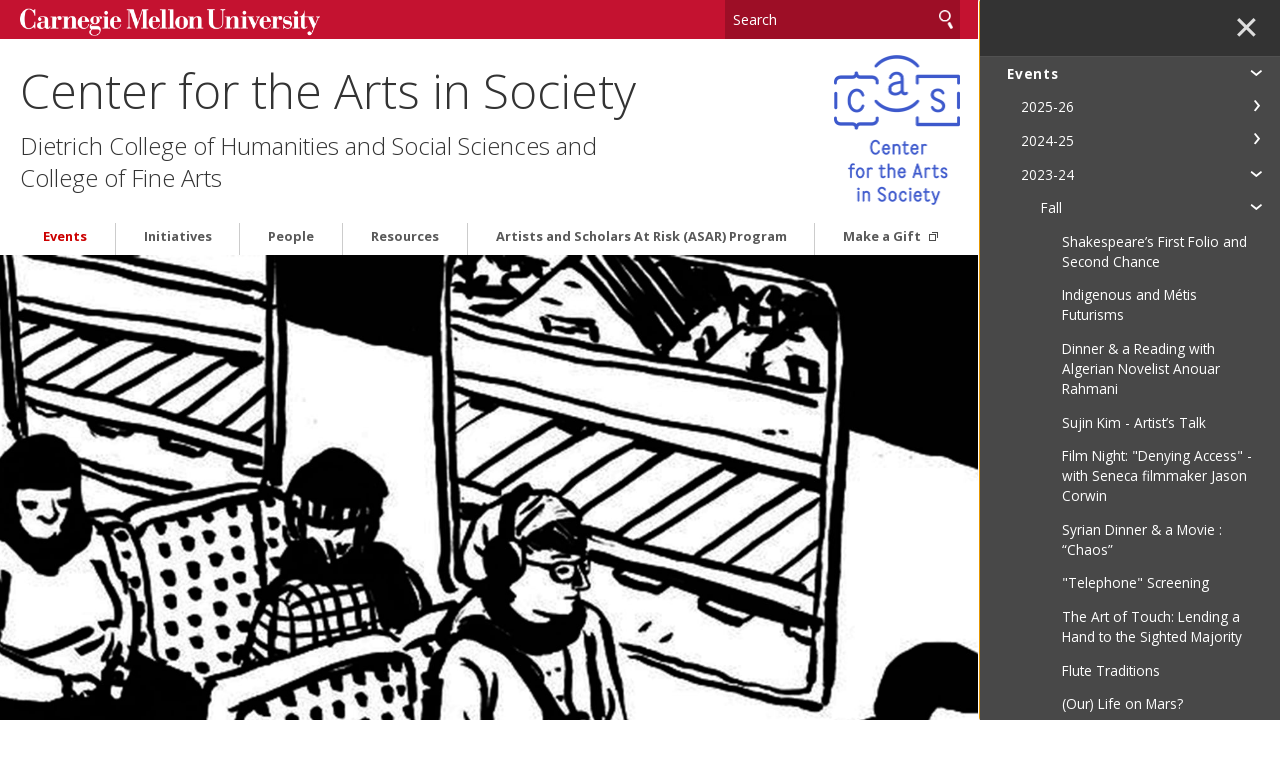

--- FILE ---
content_type: text/html
request_url: https://www.cmu.edu/cas/events/2023-24/fall/wrobel.html
body_size: 172360
content:
<!DOCTYPE html>
<html lang="en">
    <head>
        <meta charset="utf-8"/>
        <meta content="IE=edge" http-equiv="X-UA-Compatible"/>
        <meta content="width=device-width, initial-scale=1.0" name="viewport"/>
        <title>
            Transcultural Memory and the 'Disappeared' as a Multidirectional Category in Nacha Vollenweider's Notas al pie - 
                Center for the Arts in Society - Carnegie Mellon University
        </title>
        <meta content="Co-sponsored by the Center for Arts in Society and the Carnegie Mellon University Department of Modern Langages" name="description"/>
        <meta content="Carnegie Mellon University" name="author"/>
        




























                    
                	            	            	            	            	            	            	            	            	            	            	            
                        
              
    
                
                
        
                        

                                                                                                                                                
                                    
                
            
                                                
                        
        
                        

                                                
            
    <meta content="Event" name="categories-1"/>

<meta content="Transcultural Memory and the 'Disappeared' as a Multidirectional Category in Nacha Vollenweider's Notas al pie - Center for the Arts in Society - Carnegie Mellon University" property="og:title"/>    
    <meta content="Co-sponsored by the Center for Arts in Society and the Carnegie Mellon University Department of Modern Langages" property="og:description"/>
    <meta content="article" property="og:type"/>
            <meta content="$dateFormat" property="article:published_time"/>
<meta content="http://www.cmu.edu/cas/events/2023-24/fall/wrobel.html" property="og:url"/> 
<meta data-siteId="cas-2" id="siteId"/>
<!-- Page ID for Siteimprove deep linking. -->
<meta content="8ae3010580029e7458d86ed5e11b3140" name="id"/>
<!-- Canonical Link -->
<!-- Canonical Link Override Found -->
                    

        <link href="//fonts.googleapis.com/css?family=Open+Sans:400,400italic,300italic,300,700,700italic" rel="stylesheet" type="text/css"/>
        <link href="//www.cmu.edu/common/standard-v6/css/main.6.7.min.css" media="screen" rel="stylesheet" type="text/css"/>
        <link href="//www.cmu.edu/common/standard-v6/css/print.min.css" media="print" rel="stylesheet" type="text/css"/>
        <link href="//www.cmu.edu/favicon.ico" rel="icon"/>
        <link href="//www.cmu.edu/favicon-152.png" rel="apple-touch-icon-precomposed"/>
        <meta content="#9f0000" name="msapplication-TileColor"/>
        <meta content="//www.cmu.edu/favicon-144.png" name="msapplication-TileImage"/>
        <script>var dataLayer=window.dataLayer=window.dataLayer||[];</script>
<script>
  var siteId = document.getElementById('siteId').getAttribute('data-siteId');
  var siteName = siteId.replace(/\-\d{1,2}$/, '');
  dataLayer.push({
    'siteId': siteId,
    'siteName': siteName,
    'cms': 'cascade'
  });
</script>
<script>(function(w,d,s,l,i){w[l]=w[l]||[];w[l].push({'gtm.start':new Date().getTime(),event:'gtm.js'});var f=d.getElementsByTagName(s)[0],j=d.createElement(s),dl=l!='dataLayer'?'&amp;l='+l:'';j.async=true;j.src='//www.googletagmanager.com/gtm.js?id='+i+dl;f.parentNode.insertBefore(j,f);})(window,document,'script','dataLayer','GTM-5Q36JQ');</script>

        
    
                                                            <!-- Global site tag (gtag.js) - Google Analytics -->
<script async="true" src="https://www.googletagmanager.com/gtag/js?id=G-2S9GBR6TWK"></script>
<script>
  window.dataLayer = window.dataLayer || [];
  function gtag(){dataLayer.push(arguments);}
  gtag('js', new Date());

  gtag('config', 'G-2S9GBR6TWK');
</script>
                                        
        
    </head>
    <body class="no-js">
        <noscript><iframe height="0" src="https://www.googletagmanager.com/ns.html?id=GTM-5Q36JQ" style="display:none;visibility:hidden" width="0"></iframe></noscript>

        
        <div id="container">
                        <header>
        <div class="roof red invert">
    <div>
        <a class="wordmark" href="//www.cmu.edu/">Carnegie Mellon University</a>
        <button aria-label="toggle menu" aria-pressed="false" class="menu-btn" href="#nav"><b>&#8212;</b><b>&#8212;</b><b>&#8212;</b></button>
        <form action="https://search.cmu.edu" class="search search-form" method="get" name="customForm">
            <input id="id_form_id" name="form_id" type="hidden" value="basic-form"/>
            <input id="site" name="site" type="hidden" value=""/>
            <input id="id_ie" name="ie" type="hidden" value="UTF-8"/>
            <label><span>Search</span>
                <input aria-label="Search" id="id_q" name="q" placeholder="Search"/>
            </label>              <button title="Submit" type="submit">Search</button>
                                                                                                                <label class="searchSite"> <span>Search this site only</span>                 <input checked="checked" name="site" type="checkbox" value="cas-2"/>
            </label>

                    </form>
    </div>
</div>       

            <div id="sitename">
                                        <div>
                        <span class="sitetitle"><a href="../../../index.html">Center for the Arts in Society</a></span>                             <h2>Dietrich College of Humanities and Social Sciences and College of Fine Arts</h2>
                                                                                                     </div><a href="../../../index.html" target="_self"><img alt="CAS" src="../../../images/cas-logo-min.png"/></a> 
                        
        </div>    
    
</header>
            <div id="content">
                    
    
            
                                                                                                                                <div aria-label="1 of 1" aria-roledescription="slide" class="hero" data-img="images/tapa-notas-2000x1000-min.jpg" role="group" style="background-image:url(images/wrobel-900x600-min.jpg)">
                                            </div>
                                    


                                
    <div class="breadcrumbs">
                                <a href="../../../index.html">Center for the Arts in Society</a>
                                     &#160;&#8250;&#160; <a href="../../index.html">            Events
    </a>
                                                 &#160;&#8250;&#160; <a href="../index.html">            2023-24
    </a>
                                                 &#160;&#8250;&#160; <a href="index.html">            Fall
    </a>
                                                 &#160;&#8250;&#160;             Transcultural Memory and the 'Disappeared' as a Multidirectional Category in Nacha Vollenweider's Notas al pie
                            </div>

                 



























<div class="content">
    <div>
                                                           <h1>Transcultural Memory and the 'Disappeared' as a Multidirectional Category in Nacha Vollenweider's Notas al pie</h1>
                                            <p><strong>September 19, 4:30pm-5:30pm</strong></p>
<p><span class="ng-binding ng-scope" ng-if="fe.where.place">Posner 340</span><span class="ng-scope" ng-if="fe.where.place &amp;&amp; fe.where.address">,&#160;</span><span class="ng-binding ng-scope ng-enter-prepare" ng-if="fe.where.address">4980 Margaret Morrison St, Pittsburgh, PA 15213, USA</span></p>
<p>Dr. Jasmin Wrobel,&#160;The University of Manchester<br/><br/>In her graphic debut Fu&#223;noten/Notas al pie [Footnotes] (2017), published simultaneously in Germany and Argentina, Nacha Vollenweider brings different (hi)stories of structural,(neo)colonial, and state violence into dialogue. As Vollenweider&#8217;s avatar looks out the window during a train ride through her new hometown of Hamburg, observing the urban landscape, memories of Argentina and her family history, especially the murder of her uncle during the last military dictatorship (1976-1983), intertwine with recent events in Hamburg and Europe, not least against the backdrop of the 2015 &#8216;European migrant crisis.&#8217; Each of her memories &#8211; that is, each &#8216;footnote&#8217; &#8211; is triggered by small details she notices during the train ride. These associative links lead to a multimedia reconstruction of her family history through the incorporation and re-framing of photographs, video recordings, or colonial documents that &#8211; in combination with different graphic strategies and deliberate &#8216;image manipulations&#8217; &#8211; illustrate the multidirectional entanglements of global history.<br/><br/>In this paper I take Vollenweider&#8217;s work as a starting point to reflect on the potential of comics to represent non-linear interactions in transcultural memory, while paying special attention to some decisive differences between the German and Argentinean editions of Notas al pie. I discuss the representational and medial strategies Vollenweider uses to visually &#8216;stage&#8217; the forced &#8216;disappearance&#8217; of her uncle and other opponents of the military regime and ask how the multimedia archive she (re)creates between individual and collective memory counters those &#8216;forced absences.&#8217; Finally, I argue that the category of the desaparecido, a term that has increasingly been used as a &#8216;travelling concept&#8217; in the context of other (transnational) experiences of violence, bears particular potential in relation to Rothberg&#8217;s concept of multidirectional memory &#8211; a potential that Vollenweider brings from the bottom of the page to the centre through her visual footnotes.</p>
<hr/>
<p><em>Co-sponsored by the Center for Arts in Society and the Carnegie Mellon University Department of Modern Langages</em></p>
                        </div><div class="sidebar">
             
        <script type="text/javascript">
                    function addLoadEvent(func) {
                        var oldonload = window.onload;
                        if (typeof window.onload != 'function') {
                            window.onload = func;
                        } else {
                            window.onload = function() {
                            if (oldonload) {
                                oldonload();
                            }
                            func();
                            }
                          }
                        }
                        </script>
      
                                                                <div class=" simple">
                        <img alt="the cover of the book Fu&#223;noten/Notas al pie" height="355" src="images/wrobel-min.jpg" width="256"/>
            </div>
                    </div>
    </div>    

         
        <script type="text/javascript">
                    function addLoadEvent(func) {
                        var oldonload = window.onload;
                        if (typeof window.onload != 'function') {
                            window.onload = func;
                        } else {
                            window.onload = function() {
                            if (oldonload) {
                                oldonload();
                            }
                            func();
                            }
                          }
                        }
                        </script>
      
    
                        
                
        
                                              <div class="grid column2 red invert nav" id="footer-grid">
                                               <div>
                    <div class="nav-list">
                                                                        <ul>
                                                                                                                                                                                                                                                                                                <li>
                                                                            <a href="http://www.cmu.edu/dietrich/" target="_blank">Dietrich College</a>
                                                                    </li>
                                                                                                                                                                                                                                                                    <li>
                                                                            <a href="https://www.cmu.edu/cfa/" target="_blank">College of Fine Arts</a>
                                                                    </li>
                                                    </ul>
                    </div>
                </div>
                                                <div>
                                    </div>
                        </div> 
                <footer class="grid column3 invert">
                    
<div>
<p>
                Carnegie Mellon University, Baker Hall 154<br/>                 (412) 268-2830<br/>
    <a href="../../../contact/index.html">Contact Us</a>
</p>
<ul>
    <li><a href="//www.cmu.edu/legal/" target="_blank">Legal Info</a></li>
    <li><a href="//www.cmu.edu/">www.cmu.edu</a></li>
</ul>
<ul><li>&#169; <span id="js-current-year">2025</span> Carnegie Mellon University</li>
</ul>  
</div>
                    
<div>
    

    <ul class="social-icons third">
                        <li><a class="icon-link facebook" href="https://www.facebook.com/CenterArtsInSociety" target="_blank">
                <span class="icon-text sr-only">CMU on Facebook</span>
                <svg class="icon icon-facebook-logo" viewBox="0 0 32 32">
                    <path d="M12.135 31.588v-10.64h-3.299v-4.889h3.299v-2.107c0-5.447 2.464-7.971 7.811-7.971 0.535 0 1.273 0.056 1.957 0.137 0.512 0.053 1.021 0.14 1.521 0.26v4.433c-0.289-0.027-0.58-0.043-0.871-0.048-0.326-0.008-0.651-0.012-0.977-0.012-0.943 0-1.679 0.128-2.233 0.412-0.373 0.187-0.686 0.474-0.905 0.829-0.344 0.56-0.499 1.327-0.499 2.336v1.729h5.225l-0.897 4.889h-4.328v10.993c7.923-0.957 14.061-7.703 14.061-15.883 0-8.836-7.164-16-16-16s-16 7.164-16 16c0 7.504 5.165 13.8 12.135 15.529z"/>
                </svg>
            </a></li>
                                <li><a class="icon-link youtube" href="https://www.youtube.com/channel/UCPNJjAynTGnNV83poc3Cfjw" target="_blank">
                <span class="icon-text sr-only">CMU YouTube Channel</span>
                <svg class="icon icon-youtube-logo" viewBox="0 0 32 32">
                    <path d="M31.663 9.553c0 0-0.312-2.216-1.275-3.199-1.212-1.284-2.574-1.284-3.211-1.36-4.46-0.327-11.17-0.327-11.17-0.327h-0.013c0 0-6.71 0-11.196 0.327-0.625 0.076-1.987 0.076-3.211 1.36-0.95 0.982-1.262 3.199-1.262 3.199s-0.325 2.619-0.325 5.226v2.443c0 2.607 0.325 5.213 0.325 5.213s0.312 2.216 1.274 3.199c1.212 1.284 2.811 1.247 3.524 1.373 2.561 0.252 10.871 0.327 10.871 0.327s6.722-0.013 11.196-0.34c0.625-0.076 1.987-0.076 3.211-1.36 0.962-0.982 1.275-3.199 1.275-3.199s0.324-2.607 0.324-5.213v-2.443c-0.013-2.607-0.337-5.226-0.337-5.226h0.001zM12.695 20.181v-9.054l8.646 4.546-8.646 4.508z"/>
                </svg>
            </a></li>
                </ul>


</div>
                    


<div>
   <nav id="nav">

                                                                                                                          
                            <ul>
                                                        <li class="">                              <a href="../../index.html" target="_self">                     Events
    </a>
                        
                                          
                                                                                                                   
                            <ul>
                                                        <li class="">                              <a href="../../2025-26/index.html" target="_self">                     2025-26
    </a>
                        
                                          
                                                                                                                   
                            <ul>
                                                        <li class="">                              <a href="../../2025-26/fall/index.html" target="_self">                     Fall
    </a>
                        
                                          
                                                                                                                                                                                                                                                                  <ul>
                                                        <li>                              <a href="../../2025-26/fall/inhospitable-space-call-for-papers.html" target="_self">                     (In)hospitable Space Call for Papers
    </a>
    </li>
                                                                                            </ul>
                                        </li>
            	                                                                                                                                                                                                         </ul>
                                        </li>
            	                                                                                                                                                   
                                        <li class="">                              <a href="../../2024-25/index.html" target="_self">                     2024-25
    </a>
                        
                                          
                                                                                                                   
                            <ul>
                                                        <li class="">                              <a href="../../2024-25/fall/index.html" target="_self">                     Fall
    </a>
                        
                                          
                                                                                                                                                                                                                                                                  <ul>
                                                        <li>                              <a href="../../2024-25/fall/in-hospitable-bodies.html" target="_self">                     (In)Hospitable Bodies Speaker Series
    </a>
    </li>
                                                                                                                                                                         <li>                              <a href="../../2024-25/fall/echoes-of-the-soul.html" target="_self">                     Egyptian Dinner and a Reading: "Echoes of the Soul: Reflections on Love, Faith, Alienation, and Exile"
    </a>
    </li>
                                                                                                                                                                         <li>                              <a href="../../2024-25/fall/storytelling-for-sustainability-native.html" target="_self">                     Storytelling for Sustainability: Native Perspectives on Hospitality
    </a>
    </li>
                                                                                                                                                                         <li>                              <a href="../../2024-25/fall/political-advertisement-xi.html" target="_self">                     Political Advertisement XI
    </a>
    </li>
                                                                                                                                                                         <li>                              <a href="../../2024-25/fall/ben-barson.html" target="_self">                     Black Reconstruction, Jazz, and Brass Bands in New Orleans with Dr. Ben Barson
    </a>
    </li>
                                                                                                                                                                         <li>                              <a href="../../2024-25/fall/maya-brown-boateng.html" target="_self">                     Black Banjoists&#8217; History and Music with Maya Brown-Boateng
    </a>
    </li>
                                                                                                                                                                         <li>                              <a href="../../2024-25/fall/2024-asar-conference.html" target="_self">                     2024 Scholars at Risk United States General Assembly
    </a>
    </li>
                                                                                                                                                                         <li>                              <a href="../../2024-25/fall/soudade-kaadan.html" target="_self">                     Syrian Dessert &amp; a Movie: "The Day I Lost My Shadow" with filmmaker Soudade Kaadan
    </a>
    </li>
                                                                                                                                                                         <li>                              <a href="../../2024-25/fall/2024-afghan-dinner-reading.html" target="_self">                     Afghan Dinner &amp; a Reading - Dancing in the Mosque: An Afghan Mother&#8217;s Letter to her Son
    </a>
    </li>
                                                                                                                                                                         <li>                              <a href="../../2024-25/fall/akinlana-lowman.html" target="_self">                     Capoeira History, Music, and Movement with Akinlana Lowman
    </a>
    </li>
                                                                                                                                                                         <li>                              <a href="../../2024-25/fall/storytelling-for-sustainability.html" target="_self">                     Storytelling for Sustainability
    </a>
    </li>
                                                                                                                                                                         <li>                              <a href="../../2024-25/fall/geisha-music.html" target="_self">                     Geisha Music and Dance with Dr. Yuko Eguchi
    </a>
    </li>
                                                                                                                                                                         <li>                              <a href="../../2024-25/fall/beehive.html" target="_self">                     Reviving the Hive: A Journey of Art, Activism, and Education with the Beehive Collective
    </a>
    </li>
                                                                                            </ul>
                                        </li>
            	                                                                                                                                                   
                                        <li class="">                              <a href="../../2024-25/spring/index.html" target="_self">                     Spring
    </a>
                        
                                          
                                                                                                                                                                                                                                                                  <ul>
                                                        <li>                              <a href="../../2024-25/spring/2025-conference.html" target="_self">                     Twentieth International Conference on the Arts in Society: The Art of Hospitality
    </a>
    </li>
                                                                                                                                                                         <li>                              <a href="../../2024-25/spring/mom-2025-winners.html" target="_self">                     2025 &#8220;Meeting of the Minds&#8221; Award for Artistic Excellence
    </a>
    </li>
                                                                                                                                                                         <li>                              <a href="../../2024-25/spring/spirit-of-coffee-festival.html" target="_self">                     Spirit of Coffee Festival
    </a>
    </li>
                                                                                                                                                                         <li>                              <a href="../../2024-25/spring/bringing-coffee-farmers-and-roasters-together.html" target="_self">                     Bringing Coffee Farmers &amp; Roasters Together
    </a>
    </li>
                                                                                                                                                                         <li>                              <a href="../../2024-25/spring/soudade-kaadan.html" target="_self">                     Syrian Dinner &amp; a Movie: "Nezouh"&#160;with Syrian filmmaker Soudade Kaadan
    </a>
    </li>
                                                                                                                                                                         <li>                              <a href="../../2024-25/spring/mobey-lola-irizarry.html" target="_self">                     Experience the transdisciplinary performance of Mob&#233;y Lola Irizarry!
    </a>
    </li>
                                                                                                                                                                         <li>                              <a href="../../2024-25/spring/2025-schielke-dinner-reading.html" target="_self">                     Egyptian Dinner &amp; a Reading - Between home and accommodation: Parallel lives of Egyptian workers in Dubai with Dr. Samuli Schielke and Mukhtar Shehata
    </a>
    </li>
                                                                                                                                                                         <li>                              <a href="../../2024-25/spring/sima-samar.html" target="_self">                     Afghan Dinner &amp; a Reading: "Outspoken" with author Sima Samar
    </a>
    </li>
                                                                                            </ul>
                                        </li>
            	                                                                                                                    </ul>
                                        </li>
            	                                                                                                                                                   
                                        <li class="">                              <a href="../index.html" target="_self">                     2023-24
    </a>
                        
                                          
                                                                                                                   
                            <ul>
                                                        <li class="">                              <a href="index.html" target="_self">                     Fall
    </a>
                        
                                          
                                                                                                                 <ul>
                                                        <li>                              <a href="greenblatt.html" target="_self">                     Shakespeare&#8217;s First Folio and Second Chance
    </a>
    </li>
                                                                                                                                                                         <li>                              <a href="indigenous-and-m&#233;tis-futurisms.html" target="_self">                     Indigenous and M&#233;tis Futurisms
    </a>
    </li>
                                                                                                                                                                         <li>                              <a href="rahmani-dinner.html" target="_self">                     Dinner &amp; a Reading with Algerian Novelist Anouar Rahmani
    </a>
    </li>
                                                                                                                                                                         <li>                              <a href="sujin-kim.html" target="_self">                     Sujin Kim - Artist&#8217;s Talk
    </a>
    </li>
                                                                                                                                                                         <li>                              <a href="denying-access.html" target="_self">                     Film Night: "Denying Access" - with Seneca filmmaker Jason Corwin
    </a>
    </li>
                                                                                                                                                                         <li>                              <a href="syrian-dinner-movie.html" target="_self">                     Syrian Dinner &amp; a Movie :  &#8220;Chaos&#8221; 
    </a>
    </li>
                                                                                                                                                                         <li>                              <a href="telephone.html" target="_self">                     "Telephone" Screening
    </a>
    </li>
                                                                                                                                                                         <li>                              <a href="kleege.html" target="_self">                     The Art of Touch: Lending a Hand to the Sighted Majority
    </a>
    </li>
                                                                                                                                                                         <li>                              <a href="flute-traditions.html" target="_self">                     Flute Traditions
    </a>
    </li>
                                                                                                                                                                         <li>                              <a href="our-life-on-mars.html" target="_self">                     (Our) Life on Mars?
    </a>
    </li>
                                                                                                                                                                         <li>                              <a href="martian-screening.html" target="_self">                     A Screening of "The Martian"
    </a>
    </li>
                                                                                                                                                                         <li>                              <a href="powwow.html" target="_self">                     A Powwow Demonstration
    </a>
    </li>
                                                                                                                                                                         <li>                              <a href="doraemon.html" target="_self">                     Doraemon Matters: How the Manga Robot Cat from the Future Lives on in Japan Today
    </a>
    </li>
                                                                                                                                                                         <li class="active">                              <a href="wrobel.html" target="_self">                     Transcultural Memory and the 'Disappeared' as a Multidirectional Category in Nacha Vollenweider's Notas al pie
    </a>
    </li>
                                                                                                                                                                         <li>                              <a href="dinner-movie.html" target="_self">                     Dinner and a Movie: Hava, Maryam, Ayesha
    </a>
    </li>
                                                                                                                                                                         <li>                              <a href="seneca-alan-dowdy.html" target="_self">                     Seneca and Haudenosaunee Music &amp; Dance with Alan Dowdy
    </a>
    </li>
                                                                                                                                                                         <li>                              <a href="containment-care-community.html" target="_self">                     CONTAINMENT, CARE + COMMUNITY Exhibition
    </a>
    </li>
                                                                                                                                                                                                                                             </ul>
                                        </li>
            	                                                                                                                                                                                       
                                        <li class="">                              <a href="../spring/index.html" target="_self">                     Spring
    </a>
                        
                                          
                                                                                                                 <ul>
                                                        <li>                              <a href="../spring/mom-aae.html" target="_self">                     2024 &#8220;Meeting of the Minds&#8221; Award for Artistic Excellence
    </a>
    </li>
                                                                                                                                                                         <li>                              <a href="../spring/crafting-coffee.html" target="_self">                     Crafting Coffee: Conversation With Pittsburgh's Coffee Roasters
    </a>
    </li>
                                                                                                                                                                         <li>                              <a href="../spring/brooke-keesling.html" target="_self">                     Brooke Keesling: Making It (Animated)
    </a>
    </li>
                                                                                                                                                                         <li>                              <a href="../spring/20000-species-of-bees.html" target="_self">                     20,000 Species of Bees
    </a>
    </li>
                                                                                                                                                                         <li>                              <a href="../spring/liberato-kani.html" target="_self">                     Quechua in Resistance: An Evening of Peruvian Hip-hop with Rapper Liberato Kani
    </a>
    </li>
                                                                                                                                                                         <li>                              <a href="../spring/jooyoung-choi.html" target="_self">                     JooYoung Choi: The Cosmic Womb
    </a>
    </li>
                                                                                                                                                                         <li>                              <a href="../spring/bonilla-art-unveiling.html" target="_self">                     "Footsteps of a Stranger" Art Unveiling
    </a>
    </li>
                                                                                                                                                                         <li>                              <a href="../spring/elysium-screening.html" target="_self">                     Talks and Screening of "Elysium"
    </a>
    </li>
                                                                                                                                                                         <li>                              <a href="../spring/rebecca-ruige-xu.html" target="_self">                     Rebecca Ruige Xu: Crafting Emotional Landscapes through Generative Abstract Animation
    </a>
    </li>
                                                                                                                                                                         <li>                              <a href="../spring/syrian-dinner-movie.html" target="_self">                     Syrian Dinner &amp; a Movie: Sugar Cage with filmmaker Zeina Al Qahwaji
    </a>
    </li>
                                                                                                                                                                         <li>                              <a href="../spring/body-doubles-symposium.html" target="_self">                     Body Doubles Symposium
    </a>
    </li>
                                                                                                                                                                         <li>                              <a href="../spring/harrison.html" target="_self">                     Laura Harrison - "The Limits of Vision"
    </a>
    </li>
                                                                                                                                                                         <li>                              <a href="../spring/virtual-structures-of-sabotage.html" target="_self">                     Virtual Structures of Sabotage
    </a>
    </li>
                                                                                                                                                                         <li>                              <a href="../spring/afghan-dinner-movie.html" target="_self">                     Afghan Dinner &amp; a Movie
    </a>
    </li>
                                                                                                                                                                                                                                             </ul>
                                        </li>
            	                                                                                </ul>
                                        </li>
            	                                                                                                                                                   
                                        <li class="">                              <a href="../../2022-23/index.html" target="_self">                     2022-23
    </a>
                        
                                          
                                                                                                                   
                            <ul>
                                                        <li class="">                              <a href="../../2022-23/fall/index.html" target="_self">                     Fall
    </a>
                        
                                          
                                                                                                                                                                                                                              <ul>
                                                        <li>                              <a href="../../2022-23/fall/animal-magnetism.html" target="_self">                     Pseudo-Science on the Stage: A Conversation Behind the Scenes of "Animal Magnetism", a Play by Elizabeth Inchbald
    </a>
    </li>
                                                                                                                                                                         <li>                              <a href="../../2022-23/fall/trenton-doyle-hancock.html" target="_self">                     Trenton Doyle Hancock Artist Talk
    </a>
    </li>
                                                                                                                                                                         <li>                              <a href="../../2022-23/fall/syrian-dinner.html" target="_self">                     Syrian Dinner and a Movie: Becoming Iphigenia by filmmaker Reem Al-Ghazzi
    </a>
    </li>
                                                                                                                                                                         <li>                              <a href="../../2022-23/fall/phps-symposium.html" target="_self">                     Public Health, Private Spaces
    </a>
    </li>
                                                                                                                                                                         <li>                              <a href="../../2022-23/fall/afghan-dinner.html" target="_self">                     Afghan Dinner and a Movie Night: Three Songs for Benazir
    </a>
    </li>
                                                                                                                                                                         <li>                              <a href="../../2022-23/fall/phps-call.html" target="_self">                     "Public Health, Private Spaces" Call for Student Contributions
    </a>
    </li>
                                                                                                                                                                         <li>                              <a href="../../2022-23/fall/yves.html" target="_self">                     Yves
    </a>
    </li>
                                                                                                                                </ul>
                                        </li>
            	                                                                                                                                                                                       
                                        <li class="">                              <a href="../../2022-23/spring/index.html" target="_self">                     Spring
    </a>
                        
                                          
                                                                                                                                                                                                                              <ul>
                                                        <li>                              <a href="../../2022-23/spring/mom-aae.html" target="_self">                     2023 Award for Artistic Excellence
    </a>
    </li>
                                                                                                                                                                         <li>                              <a href="../../2022-23/spring/sound-holograms.html" target="_self">                     Sound Holograms
    </a>
    </li>
                                                                                                                                                                         <li>                              <a href="../../2022-23/spring/colombian-comics.html" target="_self">                     100 Years of Colombian Comics
    </a>
    </li>
                                                                                                                                                                         <li>                              <a href="../../2022-23/spring/architectures-ecological-restructuring.html" target="_self">                     Architecture&#8217;s Ecological Restructuring
    </a>
    </li>
                                                                                                                                                                         <li>                              <a href="../../2022-23/spring/adam-harvey.html" target="_self">                     Adam Harvey - "Becoming Data: Privacy, Surveillance, and Datification of Everything"
    </a>
    </li>
                                                                                                                                                                         <li>                              <a href="../../2022-23/spring/shahrbanoo-sadat.html" target="_self">                     Afghan Filmmaker Shahrbanoo Sadat
    </a>
    </li>
                                                                                                                                                                         <li>                              <a href="../../2022-23/spring/what-we-left-unfinished.html" target="_self">                     What We Left Unfinished
    </a>
    </li>
                                                                                                                                                                                                             <li>                              <a href="../../2022-23/spring/how-does-it-feel-to-be-a-problem.html" target="_self">                     How Does It Feel To Be a Problem
    </a>
    </li>
                                                                                            </ul>
                                        </li>
            	                                                                                </ul>
                                        </li>
            	                                                                                                                                                   
                                        <li class="">                              <a href="../../2021-22/index.html" target="_self">                     2021-22
    </a>
                        
                                          
                                                                                                                   
                            <ul>
                                                        <li class="">                              <a href="../../2021-22/spring/index.html" target="_self">                     Spring
    </a>
                        
                                          
                                                                                                                                                                                                                                                                  <ul>
                                                        <li>                              <a href="../../2021-22/spring/matthew-gandy.html" target="_self">                     Matthew Gandy
    </a>
    </li>
                                                                                                                                                                         <li>                              <a href="../../2021-22/spring/mizuko-ito.html" target="_self">                     Mizuko Ito
    </a>
    </li>
                                                                                                                                                                         <li>                              <a href="../../2021-22/spring/sara-jensen-carr.html" target="_self">                     Sara Jensen Carr
    </a>
    </li>
                                                                                                                                                                         <li>                              <a href="../../2021-22/spring/kyra-gaunt.html" target="_self">                     Kyra Gaunt
    </a>
    </li>
                                                                                                                                                                         <li>                              <a href="../../2021-22/spring/convent-of-pleasure.html" target="_self">                     Convent of Pleasure
    </a>
    </li>
                                                                                                                                                                         <li>                              <a href="../../2021-22/spring/jules-gill-peterson.html" target="_self">                     Jules Gill-Peterson
    </a>
    </li>
                                                                                                                                                                         <li>                              <a href="../../2021-22/spring/cas-holman.html" target="_self">                     Cas Holman
    </a>
    </li>
                                                                                                                                                                         <li>                              <a href="../../2021-22/spring/khuraki.html" target="_self">                     Kh&#363;r&#257;k&#299;: A Celebration of Afghanistan in Pittsburgh
    </a>
    </li>
                                                                                                                                                                         <li>                              <a href="../../2021-22/spring/alexandra-lange.html" target="_self">                     Alexandra Lange 
    </a>
    </li>
                                                                                                                                                                         <li>                              <a href="../../2021-22/spring/anne-bogart.html" target="_self">                     Anne Bogart: Towards a Theater 2.0
    </a>
    </li>
                                                                                                                                                                         <li>                              <a href="../../2021-22/spring/objects-of-play-lecture-series.html" target="_self">                     Objects of Play Lecture Series
    </a>
    </li>
                                                                                            </ul>
                                        </li>
            	                                                                                                                                                   
                                        <li class="">                              <a href="../../2021-22/fall/index.html" target="_self">                     Fall
    </a>
                        
                                          
                                                                                                                                                                                                                                                                  <ul>
                                                        <li>                              <a href="../../2021-22/fall/feminist-utopia.html" target="_self">                     A Feminist Utopia of the Senses?  
    </a>
    </li>
                                                                                                                                                                         <li>                              <a href="../../2021-22/fall/how-well-anthology.html" target="_self">                     The How Well?  Project
    </a>
    </li>
                                                                                                                                                                         <li>                              <a href="../../2021-22/fall/deus-ex-machina.html" target="_self">                     Deus Ex Machina: The CAS Narrative Initiative
    </a>
    </li>
                                                                                            </ul>
                                        </li>
            	                                                                                                                    </ul>
                                        </li>
            	                                                                                                                                                   
                                        <li class="">                              <a href="../../2020-21/index.html" target="_self">                     2020-21
    </a>
                        
                                          
                                                                                                                   
                            <ul>
                                                        <li class="">                              <a href="../../2020-21/spring/index.html" target="_self">                     Spring
    </a>
                        
                                          
                                                                                                                                                                                                                                                                  <ul>
                                                        <li>                              <a href="../../2020-21/spring/patricia-lopez.html" target="_self">                     Racial Capitalism and Care in COVID
    </a>
    </li>
                                                                                                                                                                         <li>                              <a href="../../2020-21/spring/resound-revision-festival.html" target="_self">                     Resound/Revision Festival: Indigenous Pittsburgh and Otherwise Worlds
    </a>
    </li>
                                                                                                                                                                         <li>                              <a href="../../2020-21/spring/natalia-molina.html" target="_self">                     We Can't be Illegal if We're Essential: The Reckoning Wrought by Covid-19
    </a>
    </li>
                                                                                                                                                                         <li>                              <a href="../../2020-21/spring/jiat-hwee-chang.html" target="_self">                     Infrastructuring Thermal Governance: Air-conditioning, Climate Change, and Care in Urban Asia
    </a>
    </li>
                                                                                                                                                                         <li>                              <a href="../../2020-21/spring/susan-leigh-craddock.html" target="_self">                     Deadly preventions: Containing the inequities of public health measures
    </a>
    </li>
                                                                                                                                                                         <li>                              <a href="../../2020-21/spring/nausheen-anwar.html" target="_self">                     Cities in the time of Covid-19: Reflecting on the nature of crisis and everyday risk in the South Asian City
    </a>
    </li>
                                                                                                                                                                         <li>                              <a href="../../2020-21/spring/chicharro.html" target="_self">                     &#8220;Afro-Cuban Women: between Democracy and Revolution (1902-1952)&#8221; with Manuel Ram&#237;rez Chicharro
    </a>
    </li>
                                                                                                                                                                         <li>                              <a href="../../2020-21/spring/indigenous-sovereignty-black-liberation.html" target="_self">                     Indigenous Sovereignty + Black Liberation 
    </a>
    </li>
                                                                                                                                                                         <li>                              <a href="../../2020-21/spring/andrea-bagnato.html" target="_self">                     Sardinia and the Ecology of Malaria Control
    </a>
    </li>
                                                                                            </ul>
                                        </li>
            	                                                                                                                                                   
                                        <li class="">                              <a href="../../2020-21/fall/index.html" target="_self">                     Fall
    </a>
                        
                                          
                                                                                                                                                                                                                                                                  <ul>
                                                        <li>                              <a href="../../2020-21/fall/dario-valles.html" target="_self">                     No Separate Survival: The COVID-19 Crisis at the Border and Arts in Action
    </a>
    </li>
                                                                                                                                                                         <li>                              <a href="../../2020-21/fall/lisa-henry.html" target="_self">                     Experiences of Hunger and Food Insecurity in College
    </a>
    </li>
                                                                                                                                                                         <li>                              <a href="../../2020-21/fall/indigenous-music.html" target="_self">                     Indigenous Pittsburgh Music Series
    </a>
    </li>
                                                                                                                                                                         <li>                              <a href="../../2020-21/fall/katie-brook.html" target="_self">                     Vibrant Storytelling, or, How to Connect in a Pandemic
    </a>
    </li>
                                                                                            </ul>
                                        </li>
            	                                                                                                                    </ul>
                                        </li>
            	                                                                                                                                                   
                                        <li class="">                              <a href="../../social-distancing/index.html" target="_self">                     The Center for the Arts in Social Distancing
    </a>
                        
                                          
                                                                                                                                                     <ul>
                                                        <li>                              <a href="../../social-distancing/blm-cmu.html" target="_self">                     Black Lives Matter at CMU
    </a>
    </li>
                                                                                                                                                                         <li>                              <a href="../../social-distancing/when-the-world-is-sick.html" target="_self">                     When The World is Sick
    </a>
    </li>
                                                                                                                                                                         <li>                              <a href="../../social-distancing/skibba-curators-statement.html" target="_self">                     Skibba - Stitches in Time and Reality
    </a>
    </li>
                                                                                                                                                                         <li>                              <a href="../../social-distancing/cypher-co-opt.html" target="_self">                     Alyssa Cypher - Co-opt
    </a>
    </li>
                                                                                                                                                                         <li>                              <a href="../../social-distancing/mickol-stitching-in-solitude.html" target="_self">                     Erica Nickol - Stitching in Solitude - Art in a Time of Social Distancing
    </a>
    </li>
                                                                                                                                                                         <li>                              <a href="../../social-distancing/carroll-walk-era-of-social-distancing.html" target="_self">                     Sean Carroll - How to Take a Walk In the Era of Social Distancing - A Step-by-Step Guide
    </a>
    </li>
                                                                                                                                                                         <li>                              <a href="../../social-distancing/anderson-blacktop-sky.html" target="_self">                     Blacktop Sky by Christina Anderson
    </a>
    </li>
                                                                                                                                                                         <li>                              <a href="../../social-distancing/greenwood-nigga-digress-death-dream.html" target="_self">                     Nigga, Digress &amp; Death Dream by Ty Greenwood
    </a>
    </li>
                                                                                                                                                                         <li>                              <a href="../../social-distancing/ivey-silence-when-black-women-die.html" target="_self">                     The Silence When Black Women Die by Chris Ivey
    </a>
    </li>
                                                                                                                                                                         <li>                              <a href="../../social-distancing/housed-within-marrow-statement.html" target="_self">                     Housed Within Marrow
    </a>
    </li>
                                                                                                                                                                         <li>                              <a href="../../social-distancing/alder-variations-on-your-body.html" target="_self">                     Avery Alder - Good Bones
    </a>
    </li>
                                                                                                                                                                         <li>                              <a href="../../social-distancing/good-bones-meditation-soundtrack.html" target="_self">                     Good Bones Meditation Soundtrack by Boo Lean
    </a>
    </li>
                                                                                                                                                                         <li>                              <a href="../../social-distancing/woloshyn-statement.html" target="_self">                     Alexa Woloshyn - Curators Statement
    </a>
    </li>
                                                                                                                                                                         <li>                              <a href="../../social-distancing/vowel-within-her-mind.html" target="_self">                     Chelsea Vowel - A Lodge Within Her Mind
    </a>
    </li>
                                                                                                                                                                         <li>                              <a href="../../social-distancing/overton-stay-safe.html" target="_self">                     Stay Safe by Black Meherrin artist Morgan Overton
    </a>
    </li>
                                                                                                                                                                         <li>                              <a href="../../social-distancing/playables-kids.html" target="_self">                     KIDS by Playables
    </a>
    </li>
                                                                                                                                                                         <li>                              <a href="../../social-distancing/mosley-jeu-de-paume.html" target="_self">                     Joshua Mosley - Jeu de Paume
    </a>
    </li>
                                                                                                                                                                         <li>                              <a href="../../social-distancing/triana-bound-string-series.html" target="_self">                     Alba Triana - Music on a Bound String series 2015-2020
    </a>
    </li>
                                                                                                                                                                         <li>                              <a href="../../social-distancing/sanin-the-children.html" target="_self">                     Carolina Sanin - The Children
    </a>
    </li>
                                                                                                                                                                         <li>                              <a href="../../social-distancing/gomez-narrative-apocalypse.html" target="_self">                     Felipe Gomez -  Literature and Art in the Narrative of Apocalypse
    </a>
    </li>
                                                                                                                                                                         <li>                              <a href="../../social-distancing/oryan-the-omazing.html" target="_self">                     O'Ryan the O'Mazing Arrowroot - Quarantine the Clown
    </a>
    </li>
                                                                                                                                                                         <li>                              <a href="../../social-distancing/verona-feel-my-love.html" target="_self">                     Cooper Verona - Feel My Love
    </a>
    </li>
                                                                                                                                                                         <li>                              <a href="../../social-distancing/sibba-wellness.html" target="_self">                     Performers Responding to Social Isolation Without a Stage or Audience
    </a>
    </li>
                                                                                                                                                                         <li>                              <a href="../../social-distancing/fitzpatrick-coronavirus.html" target="_self">                     Coronavirus: Its Geopolitical and Societal Effects in Europe
    </a>
    </li>
                                                                                                                                                                         <li>                              <a href="../../social-distancing/monaghan-out-of-the-abyss.html" target="_self">                     Jonathan Monaghan - Out of the Abyss
    </a>
    </li>
                                                                                                                                                                         <li>                              <a href="../../social-distancing/gravett-world-of-comics.html" target="_self">                     Paul Gravett - Change and the World of Comics
    </a>
    </li>
                                                                                                                                                                                                                                                                                                                                                                                                                                                                                                                                                                                                                                                                                                                                                                                                                                                                                                                                                                              </ul>
                                        </li>
            	                                                                                                                                                   
                                        <li class="">                              <a href="../../archive/index.html" target="_self">                     Archives
    </a>
                        
                                          
                                                                                                                                                       
                            <ul>
                                                        <li class="">                              <a href="../../archive/2019-20/index.html" target="_self">                     2019-20
    </a>
                        
                                          
                                                                                                                   
                            <ul>
                                                        <li class="">                              <a href="../../archive/2019-20/spring/index.html" target="_self">                     Spring
    </a>
                        
                                          
                                                                                                                                                                                                                                                                                                                                                       <ul>
                                                        <li>                              <a href="../../archive/2019-20/spring/ian-nagoski.html" target="_self">                     A Talk &amp; Listening Session with Ian Nagoski
    </a>
    </li>
                                                                                                                                                                         <li>                              <a href="../../archive/2019-20/spring/sam-green.html" target="_self">                     Sam Green  &#8220;Don&#8217;t Call Me Gay Zelig&#8221;
    </a>
    </li>
                                                                                                                                                                         <li>                              <a href="../../archive/2019-20/spring/larimer-seniors.html" target="_self">                     Larimer Seniors: Community Engaged Art Making between Larimer Senior Citizens and Artist John Pe&#241;a
    </a>
    </li>
                                                                                            </ul>
                                        </li>
            	                                                                                                                                                   
                                        <li class="">                              <a href="../../archive/2019-20/fall/index.html" target="_self">                     Fall
    </a>
                        
                                          
                                                                                                                                                                                                                              <ul>
                                                        <li>                              <a href="../../archive/2019-20/fall/morgan-overton.html" target="_self">                     Artist Talk and Workshop: Morgan Overton
    </a>
    </li>
                                                                                                                                                                         <li>                              <a href="../../archive/2019-20/fall/film-night.html" target="_self">                     Community Film Night: Reel Injun
    </a>
    </li>
                                                                                                                                                                         <li>                              <a href="../../archive/2019-20/fall/kim-phillips.html" target="_self">                     Byron Kim &amp; Carl Phillips in Conversation
    </a>
    </li>
                                                                                                                                                                         <li>                              <a href="../../archive/2019-20/fall/powwow-101.html" target="_self">                     Powwow 101
    </a>
    </li>
                                                                                                                                                                         <li>                              <a href="../../archive/2019-20/fall/liz-magic-laser.html" target="_self">                     Liz Magic Laser: Time Pressure
    </a>
    </li>
                                                                                                                                                                         <li>                              <a href="../../archive/2019-20/fall/same-separate.html" target="_self">                     The Same Separate?
    </a>
    </li>
                                                                                                                                                                         <li>                              <a href="../../archive/2019-20/fall/settler-colonialism.html" target="_self">                     Settler Colonialism in the United States
    </a>
    </li>
                                                                                                                                </ul>
                                        </li>
            	                                                                                                                    </ul>
                                        </li>
            	                                                                                                                                                   
                                        <li class="">                              <a href="../../archive/2018-19/index.html" target="_self">                     2018-19
    </a>
                        
                                          
                                                                                                                   
                            <ul>
                                                        <li class="">                              <a href="../../archive/2018-19/spring/index.html" target="_self">                     Spring
    </a>
                        
                                          
                                                                                                                                                                                                                                                                  <ul>
                                                        <li>                              <a href="../../archive/2018-19/spring/la-borinquena.html" target="_self">                     La Borinque&#241;a: Decolonizing Puerto Rico via Comic Books
    </a>
    </li>
                                                                                                                                                                         <li>                              <a href="../../archive/2018-19/spring/comics-social-justice.html" target="_self">                     Comics and Social Justice
    </a>
    </li>
                                                                                                                                                                         <li>                              <a href="../../archive/2018-19/spring/sharing-our-stories.html" target="_self">                     Sharing Our Stories
    </a>
    </li>
                                                                                                                                                                         <li>                              <a href="../../archive/2018-19/spring/feeding-the-future.html" target="_self">                     Feeding the Future
    </a>
    </li>
                                                                                                                                                                         <li>                              <a href="../../archive/2018-19/spring/black-radical-gestures.html" target="_self">                     In the Tradition of Black Radical Gestures
    </a>
    </li>
                                                                                            </ul>
                                        </li>
            	                                                                                                                                                   
                                        <li class="">                              <a href="../../archive/2018-19/fall/index.html" target="_self">                     Fall
    </a>
                        
                                          
                                                                                                                                                                                                                              <ul>
                                                        <li>                              <a href="../../archive/2018-19/fall/chickasaw-composer.html" target="_self">                     Public Lecture: What is a Chickasaw Classical Composer?
    </a>
    </li>
                                                                                                                                                                         <li>                              <a href="../../archive/2018-19/fall/sammus.html" target="_self">                     Mighty Morphing Artistry &amp; Multivalent Art Spaces
    </a>
    </li>
                                                                                                                                                                         <li>                              <a href="../../archive/2018-19/fall/amy-lockhart.html" target="_self">                     Amy Lockhart In Conversation
    </a>
    </li>
                                                                                                                                                                         <li>                              <a href="../../archive/2018-19/fall/counter-cartographies.html" target="_self">                     Counter Cartographies
    </a>
    </li>
                                                                                                                                                                         <li>                              <a href="../../archive/2018-19/fall/treasure-beneath.html" target="_self">                     The Treasure Beneath Falling Statues
    </a>
    </li>
                                                                                                                                                                         <li>                              <a href="../../archive/2018-19/fall/infinite-death-labyrinths.html" target="_self">                     Infinite Death Labyrinths
    </a>
    </li>
                                                                                                                                                                         <li>                              <a href="../../archive/2018-19/fall/tq-live.html" target="_self">                     TQ Live! 2018 @ The Andy Warhol Museum
    </a>
    </li>
                                                                                                                                                                         <li>                              <a href="../../archive/2018-19/fall/medium-of-play.html" target="_self">                     Beyond What You See: Exploring the Medium of Play
    </a>
    </li>
                                                                                                                                </ul>
                                        </li>
            	                                                                                                                    </ul>
                                        </li>
            	                                                                                                                                                   
                                        <li class="">                              <a href="../../archive/2017-18/index.html" target="_self">                     2017-18
    </a>
                        
                                          
                                                                                                                   
                            <ul>
                                                        <li class="">                              <a href="../../archive/2017-18/spring/index.html" target="_self">                     Spring
    </a>
                        
                                          
                                                                                                                                                                                                                                                                  <ul>
                                                        <li>                              <a href="../../archive/2017-18/spring/houdini-snowden.html" target="_self">                     From Houdini to Snowden
    </a>
    </li>
                                                                                                                                                                         <li>                              <a href="../../archive/2017-18/spring/meme-ish.html" target="_self">                     Meme-ish: Art, Evolution, and Un-exceptionalism
    </a>
    </li>
                                                                                                                                                                         <li>                              <a href="../../archive/2017-18/spring/april-fools.html" target="_self">                     NUTS! by Penny Lane
    </a>
    </li>
                                                                                                                                                                         <li>                              <a href="../../archive/2017-18/spring/alive-you-took-them.html" target="_self">                     Alive You Took Them
    </a>
    </li>
                                                                                                                                                                         <li>                              <a href="../../archive/2017-18/spring/pearse-elliott.html" target="_self">                     Playright Pearse Elliott
    </a>
    </li>
                                                                                                                                                                         <li>                              <a href="../../archive/2017-18/spring/blackness-citizenship-arts.html" target="_self">                     Blackness, Citizenship, and the Arts
    </a>
    </li>
                                                                                                                                                                         <li>                              <a href="../../archive/2017-18/spring/faith-wilding.html" target="_self">                     Faith Wilding: Fearful Symmetries
    </a>
    </li>
                                                                                                                                                                         <li>                              <a href="../../archive/2017-18/spring/suzy-delvalle.html" target="_self">                     A Conversation with Suzy Delvalle
    </a>
    </li>
                                                                                            </ul>
                                        </li>
            	                                                                                                                                                   
                                        <li class="">                              <a href="../../archive/2017-18/fall/index.html" target="_self">                     Fall
    </a>
                        
                                          
                                                                                                                                                                                                                                                                  <ul>
                                                        <li>                              <a href="../../archive/2017-18/fall/chris-doyle.html" target="_self">                     Circular Laments
    </a>
    </li>
                                                                                                                                                                         <li>                              <a href="../../archive/2017-18/fall/celebrating-cas.html" target="_self">                     Celebrating the Arts in Society
    </a>
    </li>
                                                                                            </ul>
                                        </li>
            	                                                                                                                    </ul>
                                        </li>
            	                                                                                                                                                   
                                        <li class="">                              <a href="../../archive/2016-17/index.html" target="_self">                     2016-17
    </a>
                        
                                          
                                                                                                                   
                            <ul>
                                                        <li class="">                              <a href="../../archive/2016-17/spring/index.html" target="_self">                     Spring
    </a>
                        
                                          
                                                                                                                                                                                                                              <ul>
                                                        <li>                              <a href="../../archive/2016-17/spring/art-under-attack.html" target="_self">                     Art Under Attack
    </a>
    </li>
                                                                                                                                                                         <li>                              <a href="../../archive/2016-17/spring/daughters-of-the-dust.html" target="_self">                     Daughters of the Dust
    </a>
    </li>
                                                                                                                                                                         <li>                              <a href="../../archive/2016-17/spring/edith-doron.html" target="_self">                     To Conduct Strange Exercises on Barely Comparable Things 
    </a>
    </li>
                                                                                                                                </ul>
                                        </li>
            	                                                                                                                                                   
                                        <li class="">                              <a href="../../archive/2016-17/fall/index.html" target="_self">                     Fall
    </a>
                        
                                          
                                                                                                                                                                                                                              <ul>
                                                        <li>                              <a href="../../archive/2016-17/fall/dark-matter.html" target="_self">                     Dark Matter
    </a>
    </li>
                                                                                                                                                                         <li>                              <a href="../../archive/2016-17/fall/performing-peace.html" target="_self">                     Performing Peace in the North of Ireland
    </a>
    </li>
                                                                                                                                                                         <li>                              <a href="../../archive/2016-17/fall/detroit-race.html" target="_self">                     Detroit and Race
    </a>
    </li>
                                                                                                                                                                         <li>                              <a href="../../archive/2016-17/fall/drama-queens.html" target="_self">                     Drama Queens!
    </a>
    </li>
                                                                                                                                </ul>
                                        </li>
            	                                                                                                                    </ul>
                                        </li>
            	                                                                                                                                                   
                                        <li class="">                              <a href="../../archive/2015-16/index.html" target="_self">                     2015-16
    </a>
                        
                                          
                                                                                                                   
                            <ul>
                                                        <li class="">                              <a href="../../archive/2015-16/spring/index.html" target="_self">                     Spring
    </a>
                        
                                          
                                                                                                                                                                                                                              <ul>
                                                        <li>                              <a href="../../archive/2015-16/spring/pittonkatonk.html" target="_self">                     Pittonkatonk
    </a>
    </li>
                                                                                                                                                                         <li>                              <a href="../../archive/2015-16/spring/color-of-music.html" target="_self">                     Colour of Music Festival Virtuosi
    </a>
    </li>
                                                                                                                                                                         <li>                              <a href="../../archive/2015-16/spring/julie-dash.html" target="_self">                     Filmmaker Julie Dash Events
    </a>
    </li>
                                                                                                                                                                         <li>                              <a href="../../archive/2015-16/spring/facing-avatars.html" target="_self">                     Facing Avatars
    </a>
    </li>
                                                                                                                                                                         <li>                              <a href="../../archive/2015-16/spring/no-more.html" target="_self">                     No More
    </a>
    </li>
                                                                                                                                                                         <li>                              <a href="../../archive/2015-16/spring/critical-play.html" target="_self">                     Critical Play
    </a>
    </li>
                                                                                                                                                                         <li>                              <a href="../../archive/2015-16/spring/performing-place-performing-peace.html" target="_self">                     Performing Place, Performing Peace
    </a>
    </li>
                                                                                                                                                                         <li>                              <a href="../../archive/2015-16/spring/daggers-of-the-mind.html" target="_self">                     Daggers of the Mind
    </a>
    </li>
                                                                                                                                </ul>
                                        </li>
            	                                                                                                                                                   
                                        <li class="">                              <a href="../../archive/2015-16/fall/index.html" target="_self">                     Fall
    </a>
                        
                                          
                                                                                                                                                                                                                              <ul>
                                                        <li>                              <a href="../../archive/2015-16/fall/close-encounters.html" target="_self">                     Close Encounters (of the Theatrical Kind)
    </a>
    </li>
                                                                                                                                                                         <li>                              <a href="../../archive/2015-16/fall/bob-moses.html" target="_self">                     An Evening with Bob Moses
    </a>
    </li>
                                                                                                                                                                         <li>                              <a href="../../archive/2015-16/fall/digitizing-the-ephemeral.html" target="_self">                     Digitizing the Ephemeral
    </a>
    </li>
                                                                                                                                                                         <li>                              <a href="../../archive/2015-16/fall/charleston-dialogue.html" target="_self">                     A Dialogue in Charleston &amp; A Watch Party in Pittsburgh
    </a>
    </li>
                                                                                                                                                                         <li>                              <a href="../../archive/2015-16/fall/charleston-9.html" target="_self">                     A Dialogue with Charleston Artists
    </a>
    </li>
                                                                                                                                </ul>
                                        </li>
            	                                                                                                                    </ul>
                                        </li>
            	                                                                                                                                                   
                                        <li class="">                              <a href="../../archive/2014-15/index.html" target="_self">                     2014-15
    </a>
                        
                                          
                                                                                                                   
                            <ul>
                                                        <li class="">                              <a href="../../archive/2014-15/spring/index.html" target="_self">                     Spring
    </a>
                        
                                          
                                                                                                                                                                                                                                                                  <ul>
                                                        <li>                              <a href="../../archive/2014-15/spring/pittonkatonk.html" target="_self">                     Pittonkatonk Hosts May Day Brass BBQ and Festival
    </a>
    </li>
                                                                                                                                                                         <li>                              <a href="../../archive/2014-15/spring/locating-social-class.html" target="_self">                     Locating Social Class
    </a>
    </li>
                                                                                                                                                                         <li>                              <a href="../../archive/2014-15/spring/in-between-space.html" target="_self">                     In-Between Space
    </a>
    </li>
                                                                                                                                                                         <li>                              <a href="../../archive/2014-15/spring/dangerous-acts.html" target="_self">                     Dangerous Acts
    </a>
    </li>
                                                                                                                                                                         <li>                              <a href="../../archive/2014-15/spring/robot-ethics.html" target="_self">                     Robot Ethics
    </a>
    </li>
                                                                                                                                                                         <li>                              <a href="../../archive/2014-15/spring/neither-here-there.html" target="_self">                     Neither Here Nor There
    </a>
    </li>
                                                                                                                                                                         <li>                              <a href="../../archive/2014-15/spring/click-and-spin.html" target="_self">                     Click and Spin
    </a>
    </li>
                                                                                                                                                                         <li>                              <a href="../../archive/2014-15/spring/hostile-environment.html" target="_self">                     Making Art in a Hostile Environment
    </a>
    </li>
                                                                                                                                                                         <li>                              <a href="../../archive/2014-15/spring/stuart-hall.html" target="_self">                     The Stuart Hall Project
    </a>
    </li>
                                                                                                                                                                         <li>                              <a href="../../archive/2014-15/spring/things-left-unsaid.html" target="_self">                     Things Left Unsaid
    </a>
    </li>
                                                                                                                                                                         <li>                              <a href="../../archive/2014-15/spring/sins-forgiven.html" target="_self">                     For This, Be All Thy Sins Forgiven!
    </a>
    </li>
                                                                                            </ul>
                                        </li>
            	                                                                                                                                                   
                                        <li class="">                              <a href="../../archive/2014-15/fall/index.html" target="_self">                     Fall
    </a>
                        
                                          
                                                                                                                                                                                                                                                                  <ul>
                                                        <li>                              <a href="../../archive/2014-15/fall/twice-performing-objects.html" target="_self">                     Twice Performing Objects
    </a>
    </li>
                                                                                                                                                                         <li>                              <a href="../../archive/2014-15/fall/making-money.html" target="_self">                     Making Money
    </a>
    </li>
                                                                                                                                                                         <li>                              <a href="../../archive/2014-15/fall/translations-filmscreening.html" target="_self">                     Translations Filmscreening
    </a>
    </li>
                                                                                                                                                                         <li>                              <a href="../../archive/2014-15/fall/changing-channels-reception.html" target="_self">                     Changing Channels Reception
    </a>
    </li>
                                                                                            </ul>
                                        </li>
            	                                                                                                                    </ul>
                                        </li>
            	                                                                                                                                                   
                                        <li class="">                              <a href="../../archive/2013-14/index.html" target="_self">                     2013-14
    </a>
                        
                                          
                                                                                                                   
                            <ul>
                                                        <li class="">                              <a href="../../archive/2013-14/spring/index.html" target="_self">                     Spring
    </a>
                        
                                          
                                                                                                                                                                                                                                                                  <ul>
                                                        <li>                              <a href="../../archive/2013-14/spring/may-day.html" target="_self">                     May Day
    </a>
    </li>
                                                                                                                                                                         <li>                              <a href="../../archive/2013-14/spring/lucky-after-dark.html" target="_self">                     Lucky After Dark
    </a>
    </li>
                                                                                                                                                                         <li>                              <a href="../../archive/2013-14/spring/anonymous.html" target="_self">                     Anonymous
    </a>
    </li>
                                                                                                                                                                         <li>                              <a href="../../archive/2013-14/spring/divas-darlings-dames.html" target="_self">                     Divas, Darlings, and Dames
    </a>
    </li>
                                                                                                                                                                         <li>                              <a href="../../archive/2013-14/spring/alla-in-mix.html" target="_self">                     All&#225; in the Mix
    </a>
    </li>
                                                                                                                                                                         <li>                              <a href="../../archive/2013-14/spring/trans-q-television.html" target="_self">                     Trans-Q Television!
    </a>
    </li>
                                                                                                                                                                         <li>                              <a href="../../archive/2013-14/spring/parades-flags-carnivals.html" target="_self">                     Parades, Flags, Carnivals and Riots
    </a>
    </li>
                                                                                            </ul>
                                        </li>
            	                                                                                                                                                   
                                        <li class="">                              <a href="../../archive/2013-14/fall/index.html" target="_self">                     Fall
    </a>
                        
                                          
                                                                                                                                                                                                                                                                  <ul>
                                                        <li>                              <a href="../../archive/2013-14/fall/environmental-reading.html" target="_self">                     Environmental Reading with Perfume, Soundtrack, Tweet Mirror, and the Joy of Cooking
    </a>
    </li>
                                                                                                                                                                         <li>                              <a href="../../archive/2013-14/fall/inequality-for-all.html" target="_self">                     &#8216;Inequality for All&#8217;
    </a>
    </li>
                                                                                                                                                                         <li>                              <a href="../../archive/2013-14/fall/adjudicating-bodies.html" target="_self">                     Adjudicating Bodies Public in NEA v. Finley
    </a>
    </li>
                                                                                                                                                                         <li>                              <a href="../../archive/2013-14/fall/death-of-jazz.html" target="_self">                     The Internet and the Death of Jazz
    </a>
    </li>
                                                                                                                                                                         <li>                              <a href="../../archive/2013-14/fall/special-effect.html" target="_self">                     Special Effect
    </a>
    </li>
                                                                                                                                                                         <li>                              <a href="../../archive/2013-14/fall/feminist-performance.html" target="_self">                     Feminist Performance
    </a>
    </li>
                                                                                                                                                                         <li>                              <a href="../../archive/2013-14/fall/no-church-wild.html" target="_self">                     No Church in the Wild
    </a>
    </li>
                                                                                            </ul>
                                        </li>
            	                                                                                                                    </ul>
                                        </li>
            	                                                                                                                                                   
                                        <li class="">                              <a href="../../archive/2012-13/index.html" target="_self">                     2012-13
    </a>
                        
                                          
                                                                                                                   
                            <ul>
                                                        <li class="">                              <a href="../../archive/2012-13/spring/index.html" target="_self">                     Spring
    </a>
                        
                                          
                                                                                                                 <ul>
                                                        <li>                              <a href="../../archive/2012-13/spring/masters-of-doom.html" target="_self">                     Masters of Doom
    </a>
    </li>
                                                                                                                                                                                                                                                                                                                          <li>                              <a href="../../archive/2012-13/spring/rocking-body-politics.html" target="_self">                     Rocking the Body Politics
    </a>
    </li>
                                                                                                                                                                         <li>                              <a href="../../archive/2012-13/spring/revolution-arab-spring.html" target="_self">                     Media &amp; Revolution in the Arab Spring
    </a>
    </li>
                                                                                                                                                                         <li>                              <a href="../../archive/2012-13/spring/urban-development.html" target="_self">                     Why do Artists Create Urban Development?
    </a>
    </li>
                                                                                                                                                                         <li>                              <a href="../../archive/2012-13/spring/the-widows-joy.html" target="_self">                     The Widow's Joy
    </a>
    </li>
                                                                                                                                                                         <li>                              <a href="../../archive/2012-13/spring/history-memory-truth.html" target="_self">                     History, Memory, Truth
    </a>
    </li>
                                                                                                                                                                         <li>                              <a href="../../archive/2012-13/spring/erasure-iraq-war.html" target="_self">                     The Politics of Visuality and the Erasure of the Iraq War
    </a>
    </li>
                                                                                                                                                                         <li>                              <a href="../../archive/2012-13/spring/celebration-humanities.html" target="_self">                     A Celebration of the Humanities
    </a>
    </li>
                                                                                                                                                                         <li>                              <a href="../../archive/2012-13/spring/book-release-celebration.html" target="_self">                     Book Release Celebration
    </a>
    </li>
                                                                                            </ul>
                                        </li>
            	                                                                                                                                                   
                                        <li class="">                              <a href="../../archive/2012-13/fall/index.html" target="_self">                     Fall
    </a>
                        
                                          
                                                                                                                 <ul>
                                                        <li>                              <a href="../../archive/2012-13/fall/media-technology-service-learning.html" target="_self">                     Media, Technology, and Service Learning
    </a>
    </li>
                                                                                                                                                                                                                                                                                                                          <li>                              <a href="../../archive/2012-13/fall/lillian-schwartz.html" target="_self">                     Films of Lillian Schwartz
    </a>
    </li>
                                                                                                                                                                         <li>                              <a href="../../archive/2012-13/fall/afro-cuban-movement.html" target="_self">                     The Afro-Cuban Movement: 1912/2012
    </a>
    </li>
                                                                                                                                                                         <li>                              <a href="../../archive/2012-13/fall/non-relational-aesthetics.html" target="_self">                     Non-Relational Aesthetics
    </a>
    </li>
                                                                                                                                                                         <li>                              <a href="../../archive/2012-13/fall/listening-spaces.html" target="_self">                     Listening Spaces
    </a>
    </li>
                                                                                                                                                                         <li>                              <a href="../../archive/2012-13/fall/perfect-x.html" target="_self">                     A Perfect X
    </a>
    </li>
                                                                                                                                                                         <li>                              <a href="../../archive/2012-13/fall/lens-of-freedom.html" target="_self">                     Through the Lens of Freedom
    </a>
    </li>
                                                                                            </ul>
                                        </li>
            	                                                                                                                    </ul>
                                        </li>
            	                                                                                                                                                   
                                        <li class="">                              <a href="../../archive/2011-12/index.html" target="_self">                     2011-12
    </a>
                        
                                          
                                                                                                                   
                            <ul>
                                                        <li class="">                              <a href="../../archive/2011-12/spring/index.html" target="_self">                     Spring
    </a>
                        
                                          
                                                                                                                 <ul>
                                                        <li>                              <a href="../../archive/2011-12/spring/earth-matters-on-stage.html" target="_self">                     Earth Matters on Stage
    </a>
    </li>
                                                                                                                                                                                                                                                                                                                          <li>                              <a href="../../archive/2011-12/spring/conflict-kitchen.html" target="_self">                     Conflict Kitchen
    </a>
    </li>
                                                                                                                                                                         <li>                              <a href="../../archive/2011-12/spring/john-sayles.html" target="_self">                     Director John Sayles
    </a>
    </li>
                                                                                                                                                                         <li>                              <a href="../../archive/2011-12/spring/drug-war-mexico.html" target="_self">                     Human Rights and the &#8216;Drug War&#8217; in Mexico
    </a>
    </li>
                                                                                                                                                                         <li>                              <a href="../../archive/2011-12/spring/music-of-bernard-herrmann.html" target="_self">                     A Dance to the Music of Bernard Herrmann
    </a>
    </li>
                                                                                                                                                                         <li>                              <a href="../../archive/2011-12/spring/animation-symposium.html" target="_self">                     Animation Symposium
    </a>
    </li>
                                                                                                                                                                         <li>                              <a href="../../archive/2011-12/spring/el-sicario.html" target="_self">                     El Sicario
    </a>
    </li>
                                                                                                                                                                         <li>                              <a href="../../archive/2011-12/spring/fiction-nonfiction.html" target="_self">                     Fiction / Nonfiction
    </a>
    </li>
                                                                                                                                                                         <li>                              <a href="../../archive/2011-12/spring/signs-of-violence.html" target="_self">                     Signs of Violence
    </a>
    </li>
                                                                                                                                                                         <li>                              <a href="../../archive/2011-12/spring/typescript-books.html" target="_self">                     Typescript Books
    </a>
    </li>
                                                                                                                                                                         <li>                              <a href="../../archive/2011-12/spring/new-media-news-media.html" target="_self">                     New Media/News Media
    </a>
    </li>
                                                                                                                                                                         <li>                              <a href="../../archive/2011-12/spring/out-of-rubble.html" target="_self">                     Out of Rubble
    </a>
    </li>
                                                                                            </ul>
                                        </li>
            	                                                                                                                                                   
                                        <li class="">                              <a href="../../archive/2011-12/fall/index.html" target="_self">                     Fall
    </a>
                        
                                          
                                                                                                                 <ul>
                                                        <li>                              <a href="../../archive/2011-12/fall/maya-apocalypse.html" target="_self">                     Maya Apocalypse
    </a>
    </li>
                                                                                                                                                                                                                                                                                                                          <li>                              <a href="../../archive/2011-12/fall/shale-play.html" target="_self">                     "Shale Play: Our Brains on Frack"
    </a>
    </li>
                                                                                                                                                                         <li>                              <a href="../../archive/2011-12/fall/political-expressionism.html" target="_self">                     Political Expressionism
    </a>
    </li>
                                                                                                                                                                         <li>                              <a href="../../archive/2011-12/fall/st-columbs.html" target="_self">                     The Boys of St. Columb's
    </a>
    </li>
                                                                                                                                                                         <li>                              <a href="../../archive/2011-12/fall/sites-of-passage.html" target="_self">                     Sites of Passage
    </a>
    </li>
                                                                                                                                                                         <li>                              <a href="../../archive/2011-12/fall/hip-hop-globe.html" target="_self">                     &#8220;I&#8217;m an African&#8221;
    </a>
    </li>
                                                                                            </ul>
                                        </li>
            	                                                                                                                    </ul>
                                        </li>
            	                                                                                                                                                   
                                        <li class="">                              <a href="../../archive/2010-11/index.html" target="_self">                     2010-11
    </a>
                        
                                          
                                                                                                                   
                            <ul>
                                                        <li class="">                              <a href="../../archive/2010-11/spring/index.html" target="_self">                     Spring
    </a>
                        
                                          
                                                                                                                 <ul>
                                                        <li>                              <a href="../../archive/2010-11/spring/pirates-of-the-caribbean.html" target="_self">                     Pirates of the Caribbean
    </a>
    </li>
                                                                                                                                                                                                                                                                                                                          <li>                              <a href="../../archive/2010-11/spring/saviana-stanescu.html" target="_self">                     Saviana Stanescu
    </a>
    </li>
                                                                                                                                                                         <li>                              <a href="../../archive/2010-11/spring/fire-in-my-belly.html" target="_self">                     Fire in My Belly
    </a>
    </li>
                                                                                                                                                                         <li>                              <a href="../../archive/2010-11/spring/staging-water-rites.html" target="_self">                     Staging Water Rites
    </a>
    </li>
                                                                                                                                                                         <li>                              <a href="../../archive/2010-11/spring/curators-algorithms.html" target="_self">                     Now That Everyone is a Curator, Curators are Writing Algorithms
    </a>
    </li>
                                                                                                                                                                         <li>                              <a href="../../archive/2010-11/spring/northless.html" target="_self">                     Northless
    </a>
    </li>
                                                                                                                                                                         <li>                              <a href="../../archive/2010-11/spring/mieke-bal.html" target="_self">                     Video, Migration, and Heterotemporality
    </a>
    </li>
                                                                                                                                                                         <li>                              <a href="../../archive/2010-11/spring/alienation-revolution.html" target="_self">                     From Alienation to Revolution
    </a>
    </li>
                                                                                                                                                                         <li>                              <a href="../../archive/2010-11/spring/color-coding.html" target="_self">                     Color Coding
    </a>
    </li>
                                                                                                                                                                         <li>                              <a href="../../archive/2010-11/spring/radical-cartooning.html" target="_self">                     Radical Cartooning in the Labor Movement as History
    </a>
    </li>
                                                                                            </ul>
                                        </li>
            	                                                                                                                                                   
                                        <li class="">                              <a href="../../archive/2010-11/fall/index.html" target="_self">                     Fall
    </a>
                        
                                          
                                                                                                                 <ul>
                                                        <li>                              <a href="../../archive/2010-11/fall/txtual-condition.html" target="_self">                     The .txtual Condition
    </a>
    </li>
                                                                                                                                                                                                                                                                                                                          <li>                              <a href="../../archive/2010-11/fall/multiple-journeys.html" target="_self">                     Multiple Journeys
    </a>
    </li>
                                                                                                                                                                         <li>                              <a href="../../archive/2010-11/fall/now-affects-how.html" target="_self">                     How Now Affects How
    </a>
    </li>
                                                                                                                                                                         <li>                              <a href="../../archive/2010-11/fall/latino-mural.html" target="_self">                     "Pintando Para un Sue&#241;o"
    </a>
    </li>
                                                                                                                                                                         <li>                              <a href="../../archive/2010-11/fall/aesthetics-for-aliens.html" target="_self">                     Aesthetics for Aliens
    </a>
    </li>
                                                                                                                                                                         <li>                              <a href="../../archive/2010-11/fall/indigenous-communities.html" target="_self">                     Connecting with Indigenous Communities through Indigenous Art Collections
    </a>
    </li>
                                                                                                                                                                         <li>                              <a href="../../archive/2010-11/fall/regime-language-change.html" target="_self">                     Regime (of Language) Change
    </a>
    </li>
                                                                                                                                                                         <li>                              <a href="../../archive/2010-11/fall/remembering-networks.html" target="_self">                     Remembering Networks
    </a>
    </li>
                                                                                            </ul>
                                        </li>
            	                                                                                                                    </ul>
                                        </li>
            	                                                                                                                                                   
                                        <li class="">                              <a href="../../archive/2009-10/index.html" target="_self">                     2009-10
    </a>
                        
                                          
                                                                                                                                                       
                            <ul>
                                                        <li class="">                              <a href="../../archive/2009-10/spring/index.html" target="_self">                     Spring
    </a>
                        
                                          
                                                                                                                 <ul>
                                                        <li>                              <a href="../../archive/2009-10/spring/art-provokes-society.html" target="_self">                     What Happens When Art Provokes American Society - and Why
    </a>
    </li>
                                                                                                                                                                                                                                                                                      <li>                              <a href="../../archive/2009-10/spring/strata-spore.html" target="_self">                     StrataSpore
    </a>
    </li>
                                                                                                                                                                         <li>                              <a href="../../archive/2009-10/spring/public-art-social-space.html" target="_self">                     Public Art as Social Space
    </a>
    </li>
                                                                                                                                                                         <li>                              <a href="../../archive/2009-10/spring/dreadful-wreckage.html" target="_self">                     The Dreadful Wreckage of History Studying Rubble Photography
    </a>
    </li>
                                                                                                                                                                         <li>                              <a href="../../archive/2009-10/spring/new-media.html" target="_self">                     New Media
    </a>
    </li>
                                                                                                                                                                         <li>                              <a href="../../archive/2009-10/spring/world-of-laundry.html" target="_self">                     The Wondrous World of Laundry
    </a>
    </li>
                                                                                                                                                                         <li>                              <a href="../../archive/2009-10/spring/controversy-art-power.html" target="_self">                     Controversy, Art, and Power
    </a>
    </li>
                                                                                                                                                                         <li>                              <a href="../../archive/2009-10/spring/contingency-plan.html" target="_self">                     The Contingency Plan
    </a>
    </li>
                                                                                                                                                                         <li>                              <a href="../../archive/2009-10/spring/no-cartoon-left-behind.html" target="_self">                     No Cartoon Left Behind
    </a>
    </li>
                                                                                                                                </ul>
                                        </li>
            	                                                                                                                                                   
                                        <li class="">                              <a href="../../archive/2009-10/fall/index.html" target="_self">                     Fall
    </a>
                        
                                          
                                                                                                                 <ul>
                                                        <li>                              <a href="../../archive/2009-10/fall/pieces-past.html" target="_self">                     Pieces from the Past
    </a>
    </li>
                                                                                                                                                                                                                                                                                                                          <li>                              <a href="../../archive/2009-10/fall/hijacking-controversy.html" target="_self">                     Hijacking Controversy
    </a>
    </li>
                                                                                                                                                                         <li>                              <a href="../../archive/2009-10/fall/eco-drama-festival.html" target="_self">                     The Pittsburgh Eco-Drama Festival
    </a>
    </li>
                                                                                                                                                                         <li>                              <a href="../../archive/2009-10/fall/g20-events.html" target="_self">                     G-20 Summit Events
    </a>
    </li>
                                                                                            </ul>
                                        </li>
            	                                                                                </ul>
                                        </li>
            	                                                                                                                                                   
                                        <li class="">                              <a href="../../archive/2008-09/index.html" target="_self">                     2008-09
    </a>
                        
                                          
                                                                                                                   
                            <ul>
                                                        <li class="">                              <a href="../../archive/2008-09/spring/index.html" target="_self">                     Spring
    </a>
                        
                                          
                                                                                                                 <ul>
                                                        <li>                              <a href="../../archive/2008-09/spring/greening-performance.html" target="_self">                     Greening the Future of Live Performance
    </a>
    </li>
                                                                                                                                                                                                                                                                                                                          <li>                              <a href="../../archive/2008-09/spring/eleventh-plenum.html" target="_self">                     The Eleventh Plenum and Film Controversy in East Germany
    </a>
    </li>
                                                                                            </ul>
                                        </li>
            	                                                                                                                                                   
                                        <li class="">                              <a href="../../archive/2008-09/fall/index.html" target="_self">                     Fall
    </a>
                        
                                          
                                                                                                                 <ul>
                                                        <li>                              <a href="../../archive/2008-09/fall/voices-of-democracy.html" target="_self">                     Voices of Democracy
    </a>
    </li>
                                                                                                                                                                                                                                             </ul>
                                        </li>
            	                                                                                                                    </ul>
                                        </li>
            	                                                                                </ul>
                                        </li>
            	                                                                                                                    </ul>
                                        </li>
            	                                                                       
                                        <li class="">                              <a href="../../../initiatives/index.html" target="_self">                     Initiatives
    </a>
                        
                                          
                                                                                                                   
                            <ul>
                                                        <li class="">                              <a href="../../../initiatives/hospitality-initiative/index.html" target="_self">                     Hospitality Initiative 2023&#8211;2026
    </a>
                        
                                          
                                                                                                                   
                            <ul>
                                                        <li class="">                              <a href="../../../initiatives/hospitality-initiative/in-hospitable-bodies/index.html" target="_self">                     (In)Hospitable Bodies
    </a>
                        
                                          
                                                                                                                 <ul>
                                                        <li>                              <a href="../../../initiatives/hospitality-initiative/in-hospitable-bodies/one-in-four-one-in-eight.html" target="_self">                     One in Four, One in Eight
    </a>
    </li>
                                                                                                                                </ul>
                                        </li>
            	                                                                                                                                                                                                                                                                                                              <li>                              <a href="../../../initiatives/hospitality-initiative/planetary-hospitality.html" target="_self">                     Planetary Hospitality
    </a>
    </li>
                                                                                                                                                                         <li>                              <a href="../../../initiatives/hospitality-initiative/coffee-break.html" target="_self">                     Coffee Break
    </a>
    </li>
                                                                                            </ul>
                                        </li>
            	                                                                                                                                                   
                                        <li class="">                              <a href="../../../initiatives/borderlines-initiative/index.html" target="_self">                     Borderlines Initiative 2020-2023
    </a>
                        
                                          
                                                                                                                                                                                                                                                                  <ul>
                                                        <li>                              <a href="../../../initiatives/borderlines-initiative/spaces-of-containment-and-care.html" target="_self">                     Spaces of Containment and Care
    </a>
    </li>
                                                                                                                                                               
                                        <li class="">                              <a href="../../../initiatives/borderlines-initiative/play-object-project/index.html" target="_self">                     The Play Object Project
    </a>
                        
                                          
                                                                                                                                                                                  <ul>
                            <li>                              <a class="external" href="https://www.cmu.edu/cas/events/2021-22/spring/objects-of-play-lecture-series.html" target="_self">                     Objects of Play Lecture Series
    </a>
    </li>
                                                                                                            </ul>
                                        </li>
            	                                                                                                                                                             <li>                              <a href="../../../initiatives/borderlines-initiative/body-doubles.html" target="_self">                     Body Doubles
    </a>
    </li>
                                                                                            </ul>
                                        </li>
            	                                                                                                                                                   
                                        <li class="">                              <a href="../../../initiatives/narrative-initiative/index.html" target="_self">                     Narrative Initiative 2017-2020
    </a>
                        
                                          
                                                                                                                                                                                                                                          <ul>
                                                        <li>                              <a href="../../../initiatives/narrative-initiative/gun-play.html" target="_self">                     Gun Play
    </a>
    </li>
                                                                                                                                                                         <li>                              <a href="../../../initiatives/narrative-initiative/the-how-well.html" target="_self">                     The How Well? Project
    </a>
    </li>
                                                                                                                                                                         <li>                              <a href="../../../initiatives/narrative-initiative/decolonized-futures.html" target="_self">                     Decolonized Futures
    </a>
    </li>
                                                                                                                                                                                 </ul>
                                        </li>
            	                                                                                                                                                   
                                        <li class="">                              <a href="../../../initiatives/performance-initiave/index.html" target="_self">                     Performance Initiative 2014-2017
    </a>
                        
                                          
                                                                                                                                                       
                            <ul>
                                                        <li class="">                              <a href="../../../initiatives/performance-initiave/north-of-ireland/index.html" target="_self">                     Performing Peace in the North of Ireland
    </a>
                        
                                          
                                                                                            </li>
            	                                                                                                                                                   
                                        <li class="">                              <a href="../../../initiatives/performance-initiave/ghosts-machine/index.html" target="_self">                     Ghosts in the Machine
    </a>
                        
                                          
                                                                                            </li>
            	                                                                                                                                                   
                                        <li class="">                              <a href="../../../initiatives/performance-initiave/requiem-for-rice/index.html" target="_self">                     The Requiem for Rice
    </a>
                        
                                          
                                                                                            </li>
            	                                                                                </ul>
                                        </li>
            	                                                                                                                                                   
                                        <li class="">                              <a href="../../../initiatives/media-initiave/index.html" target="_self">                     Media Initiative 2011-2014
    </a>
                        
                                          
                                                                                                                                                       
                            <ul>
                                                        <li class="">                              <a href="../../../initiatives/media-initiave/listening-spaces/index.html" target="_self">                     Listening Spaces
    </a>
                        
                                          
                                                                                            </li>
            	                                                                                                                                                   
                                        <li class="">                              <a href="../../../initiatives/media-initiave/transq-tv/index.html" target="_self">                     Trans-Q Television
    </a>
                        
                                          
                                                                                            </li>
            	                                                                                                                                                   
                                        <li class="">                              <a href="../../../initiatives/media-initiave/socialchange-101/index.html" target="_self">                     SocialChange101
    </a>
                        
                                          
                                                                                            </li>
            	                                                                                </ul>
                                        </li>
            	                                                                                                                                                   
                                        <li class="">                              <a href="../../../initiatives/public-art-initiave/index.html" target="_self">                     Public Art Initiative 2008-2011
    </a>
                        
                                          
                                                                                                                                                       
                            <ul>
                                                        <li class="">                              <a href="../../../initiatives/public-art-initiave/controversy-in-arts/index.html" target="_self">                     Controversy in the Arts
    </a>
                        
                                          
                                                                                            </li>
            	                                                                                                                                                   
                                        <li class="">                              <a href="../../../initiatives/public-art-initiave/performance-and-ecology/index.html" target="_self">                     Performance and Ecology
    </a>
                        
                                          
                                                                                            </li>
            	                                                                                                                                                   
                                        <li class="">                              <a href="../../../initiatives/public-art-initiave/public-art-social-space/index.html" target="_self">                     Public Art as Social Space
    </a>
                        
                                          
                                                                                            </li>
            	                                                                                </ul>
                                        </li>
            	                                                                                                                                                                                                                                 </ul>
                                        </li>
            	                                                                       
                                        <li class="">                              <a href="../../../people/index.html" target="_self">                     People
    </a>
                        
                                          
                                                                                                                                                                                                         </li>
            	                                                                       
                                        <li class="">                              <a href="../../../resources/index.html" target="_self">                     Resources
    </a>
                        
                                          
                                                                                                                                                                                                                                                                    
                            <ul>
                                                        <li class="">                              <a href="../../../resources/about/index.html" target="_self">                     About Us
    </a>
                        
                                          
                                                                                            </li>
            	                                                                                                                                                             <li>                              <a href="../../../resources/arts-greenhouse.html" target="_self">                     Arts Greenhouse
    </a>
    </li>
                                                                                                                                                               
                                        <li class="">                              <a href="../../../resources/books/index.html" target="_self">                     Books
    </a>
                        
                                          
                                                                                                                                                                                                                                                                                                                                                                                                                                                                                                                                                                                                                                                                                                                                       </li>
            	                                                                                                                                                   
                                        <li class="">                              <a href="../../../resources/community-programs/index.html" target="_self">                     Community Programs
    </a>
                        
                                          
                                                                                            </li>
            	                                                                                                                                                   
                                        <li class="">                              <a href="../../../resources/courses/index.html" target="_self">                     Course List
    </a>
                        
                                          
                                                                                            </li>
            	                                                                                                                                                   
                                        <li class="">                              <a href="../../../resources/news/index.html" target="_self">                     The Center in the News
    </a>
                        
                                          
                                                                                            </li>
            	                                                                                </ul>
                                        </li>
            	                                                                       
                                        <li class="">                              <a href="../../../asar/index.html" target="_self">                     Artists and Scholars At Risk (ASAR) Program 
    </a>
                        
                                          
                                                                                                                                                                                                                                                                                                                                                                                                                    <ul>
                                                        <li>                              <a href="../../../asar/parameters-scope.html" target="_self">                     Program Parameters and Scope
    </a>
    </li>
                                                                                                                                                                         <li>                              <a href="../../../asar/application-nomination.html" target="_self">                     Application and Nomination
    </a>
    </li>
                                                                                                                                                                         <li>                              <a href="../../../asar/faq.html" target="_self">                     Frequently Asked Questions (for Potential Scholars) 
    </a>
    </li>
                                                                                            </ul>
                                        </li>
            	                                             <li>                              <a class="external" href="https://givenow.cmu.edu/campaigns/42964/donations/new?a=8429504&amp;designation=centerfortheartsinsociety" target="_self">                     Make a Gift
    </a>
    </li>
                                                                           
                         
                         
                         
                         
                         
                                                                               
                                        <li class="secondary">                              <a href="../../../contact/index.html" target="_self">                     Contact Us
    </a>
                        
                                          
                                                                                            </li>
            	                             
                         
                         
                         
                         
                         
                         
                         
                         
                         
                         
                         
                </ul>
    </nav>
</div>




                </footer>
            </div>
        </div>
        
 <script src="//www.cmu.edu/common/standard-v6/js/list.min.js" type="text/javascript"></script>
 <script src="//www.cmu.edu/common/standard-v6/js/jquery-1.10.1.min.js" type="text/javascript"></script>
 <script src="//www.cmu.edu/common/standard-v6/js/main.6.7.min.js" type="text/javascript"></script>

         

    
    
            
    
        
    
    
    
    
            
    
        
    
    




       
                            


        
        
    
                                    
        
    </body>
</html>

--- FILE ---
content_type: application/javascript
request_url: https://api.ipify.org/?format=jsonp&callback=getIP
body_size: -50
content:
getIP({"ip":"52.15.68.61"});